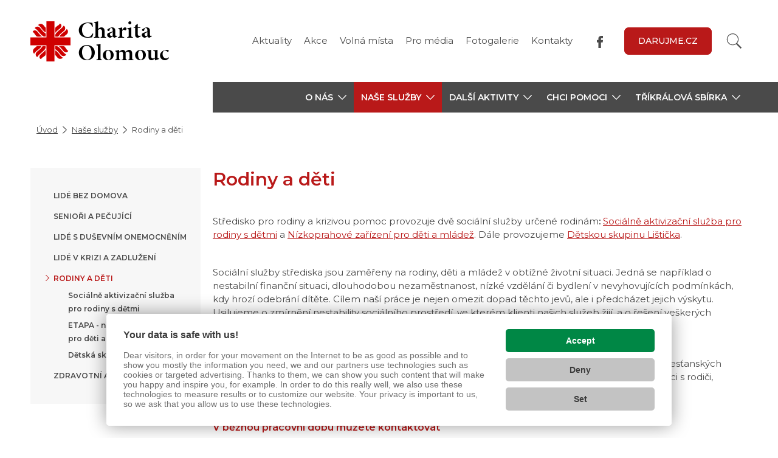

--- FILE ---
content_type: text/html; charset=UTF-8
request_url: https://www.olomouc.charita.cz/nase-sluzby/rodiny-a-deti/
body_size: 8975
content:

<!doctype html>
<html lang="cs">
	<head><link href='https://cmp.vizus.cz' rel='preconnect'><link href='https://cmp.vizus.cz' rel='dns-prefetch'><script src='https://cmp.vizus.cz/profile/516788-20260121-170003.js' crossorigin='use-credentials'></script>
		
		<script>
			window.dataLayer = window.dataLayer || [];
			let dataLayerData = [{"organization":"Charita Olomouc","brand":"Charita \u010cesk\u00e1 republika","domain":"www.olomouc.charita.cz","language":"cs","currency":"CZK","enviroment":"production","page":{"type":"content","name":"Rodiny a d\u011bti","title":"Rodiny a d\u011bti","path":"\/nase-sluzby\/rodiny-a-deti\/","last_update":"2025-10-27 10:39:20"},"user":{"id":0,"login_status":"offline","login_current_date":"","login_last_date":""},"_clear":true}];

			for (let i = 0; i < dataLayerData.length; i++)
				window.dataLayer.push(dataLayerData[i]);
		</script>		<meta charset="utf-8">
		<meta http-equiv="X-UA-Compatible" content="IE=edge">
		<meta name="keywords" content="">
		<meta name="description" content="">
		<meta name="author" content="Charita Olomouc">
					<meta name="robots" content="index, follow">
			<meta name="googlebot" content="index, follow, snippet, archive">
				<meta name="viewport" content="width=device-width, initial-scale=1">

		<meta name="dcterms.dateCopyrighted" content="2026">
		<meta name="dcterms.rights" content="(c) VIZUS.CZ s.r.o. 26 | 3.2.17, 2025-12-16 09:36:11">
		<meta name="dcterms.rightsHolder" content="(c) VIZUS.CZ s.r.o.">

		<link href="/res/shared/favicon.ico" rel="icon" type="image/x-icon">
		<link rel="apple-touch-icon" href="/res/shared/images/icon-192.png">
		<meta name="msapplication-square70x70logo" content="/res/shared/images/icon-70.png">
		<meta name="msapplication-square150x150logo" content="/res/shared/images/icon-150.png">

		<meta name="theme-color" content="#b91919">
		<meta name="apple-mobile-web-app-status-bar-style" content="#b91919">

		<meta name="format-detection" content="telephone=no">

		<meta property="og:url" content="https://www.olomouc.charita.cz/nase-sluzby/rodiny-a-deti/">
		<meta property="og:title" content="Rodiny a děti">
		<meta property="og:description" content="">
		<meta property="og:site_name" content="Charita Olomouc">
		<meta property="og:type" content="website">

									<meta property="og:image" content="https://www.olomouc.charita.cz/res/shared/images/og-default.jpg">
				<meta property="og:image:width" content="1200">
				<meta property="og:image:height" content="630">
					
		<link href="https://fonts.googleapis.com/css?family=Montserrat:400,500,600&display=swap&subset=latin-ext" rel="stylesheet" />
		<link href="https://use.typekit.net/ols2dab.css" rel="stylesheet" />

			<link href="/res/cache/web-head-919b7ee3e63d66c5ff06369afbc6c377.css?version=1768985318" rel="stylesheet">
			<link href="/res/cache/web-print-27a2dc86a5779696d3f1bc75a3c7675d.css?version=1769033092" rel="stylesheet" media="print">

			<script src="/res/cache/web-header-fe8be26189795b6071fa458b62f469b1.js?version=1769033184"></script>

		<title>Rodiny a děti</title>

		<!-- code_head -->
							<script async src="https://www.googletagmanager.com/gtag/js?id=G-HL969PYDWC"></script>
		<script>
		window.dataLayer = window.dataLayer || [];
		function gtag(){dataLayer.push(arguments);}
		gtag("js", new Date());

		gtag("config", "G-HL969PYDWC");
		</script>
					
			
			<!-- Google Tag Manager - GLOBAL -->
			<script>(function(w,d,s,l,i){w[l]=w[l]||[];w[l].push({'gtm.start':
			new Date().getTime(),event:'gtm.js'});var f=d.getElementsByTagName(s)[0],
			j=d.createElement(s),dl=l!='dataLayer'?'&l='+l:'';j.async=true;j.src=
			'https://www.googletagmanager.com/gtm.js?id='+i+dl;f.parentNode.insertBefore(j,f);
			})(window,document,'script','dataLayer','GTM-T5RSDBQZ');</script>
			<!-- End Google Tag Manager -->

			<!-- Google tag (gtag.js) - OLD GLOBAL
			<script async src="https://www.googletagmanager.com/gtag/js?id=UA-23685772-1"></script>
			<script>
			window.dataLayer = window.dataLayer || [];
			function gtag(){dataLayer.push(arguments);}
			gtag('js', new Date());

			gtag('config', 'UA-23685772-1');
			gtag('config', 'G-YE2V4PYNPP');
			</script>
			 -->
		
		
		
		
				<script>
			if (window.vizus && window.vizus.cmp)
				window.vizus.cmp.consent.onchange = () => {document.location.reload(); }
		</script>
	</head>
	<body id="top" class="is-loading page shadow web-status-run" data-template="WebContent">
		<!-- code_body_Start-->
								<!-- Google Tag Manager (noscript) -->
			<noscript><iframe src="https://www.googletagmanager.com/ns.html?id=GTM-T5RSDBQZ"
			height="0" width="0" style="display:none;visibility:hidden"></iframe></noscript>
			<!-- End Google Tag Manager (noscript) -->

				<!-- header -->
<header>
	<div class="container header-top">
		<a class="header-top-logo" href="/" title="Charita Olomouc">
			<img class="lazyload" data-src="/res/shared/images/logo-cross-2022.svg" alt="Charita Olomouc" />
							<h1>Charita<br>Olomouc</h1>
					</a>

		<div class="header-top-controls is-link">
			<!-- language switch -->
			
			<!-- menu -->
							<ul class="header-top-menu">
											<li><a href="/aktuality/" title="Aktuality">Aktuality</a></li>
											<li><a href="/akce/" title="Akce">Akce</a></li>
											<li><a href="/volne-pozice/" title="Volná místa">Volná místa</a></li>
											<li><a href="/pro-media/" title="Pro média">Pro média</a></li>
											<li><a href="/fotogalerie/" title="Fotogalerie">Fotogalerie</a></li>
											<li><a href="/kontakty/" title="Kontakty">Kontakty</a></li>
											<li><a href="#!" title=" "> </a></li>
											<li><a href="https://www.facebook.com/charita.olomouc" target="_blank" title="Facebook Charity Olomouc" class="external-link"><img src="/res/archive/011/001436.svg" width="10"></a></li>
									</ul>
			
			<!-- language switch -->
			
							<!-- darovaci tlacitko -->
				<div class="header-top-link">
					<a class="btn btn-default" href="https://www.darujme.cz/projekt/1200241" target="_blank" title="darujme.cz">darujme.cz</a>
				</div>
			
			<!-- socials -->
													<!-- Phasellus gravida semper nisi
			https://www.idnes.cz/zpravy/zahranicni/italie-rakousko-koronavirus-opatreni-karantena-zakaz.A200310_135202_zahranicni_jhr -->

			<!-- search -->
			<div class="header-top-search-wrap">
				<form class="header-top-search" action="/vyhledavani/" method="get">
					<input class="form-control" name="query" type="text" placeholder="Hledaný text" aria-label="Hledaný text" />
					<button class="btn btn-default" type="submit" aria-label="Vyhledat"></button>
				</form>
			</div>
		</div>

		<!-- opens main menu on mobile -->
		<button class="navbar-toggle collapsed" type="button" aria-expanded="false" aria-label="Zobrazit menu" data-target="#main-menu" data-toggle="collapse">
			<span class="icon-bar"></span>
			<span class="icon-bar"></span>
			<span class="icon-bar"></span>
		</button>

		<!-- line for simpler version -->
			</div>

	<!-- main-menu -->
			<div class="main-menu">
			<div class="container">
				<div class="row">
					<div class="col-xs-12 col-md-3 main-menu-blank"></div>
					<div class="col-xs-12 col-md-9 main-menu-wrap">
						<div id="main-menu" class="collapse navbar-collapse">
															<div class="main-menu-top">
									<!-- darovaci tlacitko -->
									<a class="btn btn-default" href="https://www.darujme.cz/projekt/1200241" target="_blank" title="darujme.cz">darujme.cz</a>
								</div>
							
							<ul class="nav navbar-nav level1"><li class="dropdown "><a class="dropdown-toggle" href="#" title="O nás" aria-expanded="false" aria-haspopup="true" role="button"><span>O nás</span><span class="caret"></span></a><ul class="dropdown-menu level2"><li><a href="/o-nas/kdo-jsme/" title="Kdo jsme">Kdo jsme</a></li><li><a href="/o-nas/poslani-a-vize/" title="Poslání a vize">Poslání a vize</a></li><li><a href="/o-nas/adresa-a-sidlo/" title="Adresa a sídlo">Adresa a sídlo</a></li><li><a href="/o-nas/organizacni-struktura/" title="Organizační struktura">Organizační struktura</a></li><li class="dropdown "><a class="dropdown-toggle" href="/o-nas/darci-a-partneri/" title="Dárci a partneři" aria-expanded="false" aria-haspopup="true" role="button"><span>Dárci a partneři</span><span class="caret"></span></a><ul class="dropdown-menu level3"><li class="dropdown "><a class="dropdown-toggle" href="/o-nas/darci-a-partneri/olomoucky-kraj/" title="Olomoucký kraj" aria-expanded="false" aria-haspopup="true" role="button"><span>Olomoucký kraj</span><span class="caret"></span></a><ul class="dropdown-menu level4"><li><a href="/o-nas/darci-a-partneri/olomoucky-kraj/podprogram-c-1/" title="Podprogram č. 1">Podprogram č. 1</a></li><li><a href="/o-nas/darci-a-partneri/olomoucky-kraj/podprogram-c-2/" title="Podprogram č. 2">Podprogram č. 2</a></li><li><a href="/o-nas/darci-a-partneri/olomoucky-kraj/podpora-infrastruktury-socialnich-sluzeb/" title="Podpora infrastruktury sociálních služeb">Podpora infrastruktury sociálních služeb</a></li><li><a href="/o-nas/darci-a-partneri/olomoucky-kraj/individualni-dotace-investicni/" title="Individuální dotace investiční">Individuální dotace investiční</a></li><li><a href="/o-nas/darci-a-partneri/olomoucky-kraj/individualni-dotace-neinvesticni/" title="Individuální dotace - neinvestiční">Individuální dotace - neinvestiční</a></li></ul></li><li><a href="/o-nas/darci-a-partneri/statutarni-mesto-olomouc/" title="Statutární město Olomouc">Statutární město Olomouc</a></li><li><a href="/o-nas/darci-a-partneri/evropska-unie-evropsky-socialni-fond-opz/" title="Evropská unie - Evropský sociální fond (OPZ)">Evropská unie - Evropský sociální fond (OPZ)</a></li><li><a href="/o-nas/darci-a-partneri/ministerstvo-pro-mistni-rozvoj-eu-irop-i/" title="Ministerstvo pro místní rozvoj - EU - IROP - I.">Ministerstvo pro místní rozvoj - EU - IROP - I.</a></li><li><a href="/o-nas/darci-a-partneri/ministerstvo-pro-mistni-rozvoj-eu-irop-ii/" title="Ministerstvo pro místní rozvoj - EU - IROP - II. ">Ministerstvo pro místní rozvoj - EU - IROP - II.</a></li><li><a href="/o-nas/darci-a-partneri/ministerstvo-pro-mistni-rozvoj-eu-irop-iii/" title="Ministerstvo pro místní rozvoj - EU - IROP - III.">Ministerstvo pro místní rozvoj - EU - IROP - III.</a></li><li><a href="/o-nas/darci-a-partneri/ministerstvo-prace-a-socialnich-veci-eu-npo/" title="Ministerstvo práce a sociálních věcí - EU - NPO">Ministerstvo práce a sociálních věcí - EU - NPO</a></li><li><a href="/o-nas/darci-a-partneri/ministerstvo-prace-a-socialnich-veci/" title="Ministerstvo práce a sociálních věcí">Ministerstvo práce a sociálních věcí</a></li><li><a href="/o-nas/darci-a-partneri/ministerstvo-zdravotnictvi-cr/" title="Ministerstvo zdravotnictví ČR">Ministerstvo zdravotnictví ČR</a></li><li><a href="/o-nas/darci-a-partneri/ministerstvo-vnitra-cr/" title="Ministerstvo vnitra ČR">Ministerstvo vnitra ČR</a></li><li><a href="/o-nas/darci-a-partneri/ministerstvo-kultury/" title="Ministerstvo kultury">Ministerstvo kultury</a></li><li><a href="/o-nas/darci-a-partneri/obec-velky-tynec/" title="Obec Velký Týnec">Obec Velký Týnec</a></li><li><a href="/o-nas/darci-a-partneri/obec-verovany/" title="Obec Věrovany">Obec Věrovany</a></li><li><a href="/o-nas/darci-a-partneri/obec-trsice/" title="Obec Tršice">Obec Tršice</a></li><li><a href="/o-nas/darci-a-partneri/mesto-velka-bystrice/" title="Město Velká Bystřice">Město Velká Bystřice</a></li><li><a href="/o-nas/darci-a-partneri/nadacecez/" title="Nadace ČEZ">Nadace ČEZ</a></li><li><a href="/o-nas/darci-a-partneri/chirurgie-a-traumatologie-s-r-o/" title="CHIRURGIE A TRAUMATOLOGIE s.r.o.">CHIRURGIE A TRAUMATOLOGIE s.r.o.</a></li><li><a href="/o-nas/darci-a-partneri/dobre-misto-pro-zivot-z-s/" title="Dobré místo pro život, z.s.">Dobré místo pro život, z.s.</a></li><li><a href="/o-nas/darci-a-partneri/radio-hana-s-r-o/" title="Rádio Haná, s.r.o.">Rádio Haná, s.r.o.</a></li><li><a href="/o-nas/darci-a-partneri/tempish-s-r-o/" title="TEMPISH s.r.o.">TEMPISH s.r.o.</a></li><li><a href="/o-nas/darci-a-partneri/exlservice-czech-republic-s-r-o/" title="EXLService Czech Republic, s.r.o.">EXLService Czech Republic, s.r.o.</a></li><li><a href="/o-nas/darci-a-partneri/smartemailing-cz/" title="SmartEmailing.cz">SmartEmailing.cz</a></li></ul></li><li><a href="/o-nas/rada-charity-olomouc/" title="Rada Charity Olomouc">Rada Charity Olomouc</a></li><li><a href="/o-nas/historie-charity-olomouc/" title="Historie Charity Olomouc">Historie Charity Olomouc</a></li></ul></li><li class="dropdown active"><a class="dropdown-toggle" href="#" title="Naše služby" aria-expanded="false" aria-haspopup="true" role="button"><span>Naše služby</span><span class="caret"></span></a><ul class="dropdown-menu level2"><li class="dropdown "><a class="dropdown-toggle" href="/nase-sluzby/lide-bez-domova/" title="Lidé bez domova" aria-expanded="false" aria-haspopup="true" role="button"><span>Lidé bez domova</span><span class="caret"></span></a><ul class="dropdown-menu level3"><li><a href="/nase-sluzby/lide-bez-domova/azylove-domy/" title="Azylové domy">Azylové domy</a></li><li><a href="/nase-sluzby/lide-bez-domova/nocleharny/" title="Noclehárny">Noclehárny</a></li><li><a href="/nase-sluzby/lide-bez-domova/domovy-pro-osoby-se-snizenou-sobestacnosti/" title="Domovy pro osoby se sníženou soběstačností">Domovy pro osoby se sníženou soběstačností</a></li><li><a href="/nase-sluzby/lide-bez-domova/nizkoprahove-denni-centrum/" title="Nízkoprahové denní centrum">Nízkoprahové denní centrum</a></li><li><a href="/nase-sluzby/lide-bez-domova/terenni-program/" title="Terénní program">Terénní program</a></li><li><a href="/nase-sluzby/lide-bez-domova/ordinace-praktickeho-lekare/" title="Ordinace praktického lékaře">Ordinace praktického lékaře</a></li><li><a href="/nase-sluzby/lide-bez-domova/ordinace-psychiatra/" title="Ordinace psychiatra">Ordinace psychiatra</a></li></ul></li><li class="dropdown "><a class="dropdown-toggle" href="/nase-sluzby/seniori-a-pecujici/" title="Senioři a pečující" aria-expanded="false" aria-haspopup="true" role="button"><span>Senioři a pečující</span><span class="caret"></span></a><ul class="dropdown-menu level3"><li><a href="/nase-sluzby/seniori-a-pecujici/isidor/" title="ISIDOR+">ISIDOR+</a></li><li><a href="/nase-sluzby/seniori-a-pecujici/pecovatelska-sluzba-olomouc-a-venkov/" title="Pečovatelská služba Olomouc a venkov">Pečovatelská služba Olomouc a venkov</a></li><li><a href="/nase-sluzby/seniori-a-pecujici/pujcovna-kompenzacnich-pomucek/" title="Půjčovna kompenzačních pomůcek">Půjčovna kompenzačních pomůcek</a></li><li><a href="/nase-sluzby/seniori-a-pecujici/edukacni-mistnost-pro-pecujici/" title="Edukační místnost pro pečující">Edukační místnost pro pečující</a></li><li><a href="/nase-sluzby/seniori-a-pecujici/casopis-alzbeta/" title="Časopis Alžběta">Časopis Alžběta</a></li></ul></li><li class="dropdown "><a class="dropdown-toggle" href="/nase-sluzby/lide-s-dusevnim-onemocnenim/" title="Lidé s duševním onemocněním" aria-expanded="false" aria-haspopup="true" role="button"><span>Lidé s duševním onemocněním</span><span class="caret"></span></a><ul class="dropdown-menu level3"><li><a href="/nase-sluzby/lide-s-dusevnim-onemocnenim/dum-sv-vincence-socialne-aktivizacni-sluzba/" title="Dům sv. Vincence - sociálně aktivizační služba">Dům sv. Vincence - sociálně aktivizační služba</a></li><li><a href="/nase-sluzby/lide-s-dusevnim-onemocnenim/bydleni-sv-vincence/" title="Bydlení sv. Vincence">Bydlení sv. Vincence</a></li><li><a href="/nase-sluzby/lide-s-dusevnim-onemocnenim/dobrodruha-socialne-terapeuticka-dilna/" title="Dobrodruhá - sociálně terapeutická dílna">Dobrodruhá - sociálně terapeutická dílna</a></li><li><a href="/nase-sluzby/lide-s-dusevnim-onemocnenim/socialni-rehabilitace/" title="Sociální rehabilitace">Sociální rehabilitace</a></li></ul></li><li class="dropdown "><a class="dropdown-toggle" href="/nase-sluzby/lide-v-krizi/" title="Lidé v krizi" aria-expanded="false" aria-haspopup="true" role="button"><span>Lidé v krizi a zadlužení</span><span class="caret"></span></a><ul class="dropdown-menu level3"><li><a href="/nase-sluzby/lide-v-krizi/krizova-pomoc/" title="Krizová pomoc">Krizová pomoc</a></li><li><a href="/nase-sluzby/lide-v-krizi/dluhova-poradna/" title="Dluhová poradna">Dluhová poradna</a></li></ul></li><li class="dropdown "><a class="dropdown-toggle" href="/nase-sluzby/rodiny-a-deti/" title="Rodiny a děti" aria-expanded="false" aria-haspopup="true" role="button"><span>Rodiny a děti</span><span class="caret"></span></a><ul class="dropdown-menu level3"><li><a href="/nase-sluzby/rodiny-a-deti/socialne-aktivizacni-sluzba-pro-rodiny-s-detmi/" title="Sociálně aktivizační služba pro rodiny s dětmi">Sociálně aktivizační služba pro rodiny s dětmi</a></li><li><a href="/nase-sluzby/rodiny-a-deti/nzdm/" title="ETAPA - nízkoprahové zařízení pro děti a mládež">ETAPA - nízkoprahové zařízení pro děti a mládež</a></li><li><a href="/nase-sluzby/rodiny-a-deti/detska-skupina-listicka/" title="Dětská skupina Lištička">Dětská skupina Lištička</a></li></ul></li><li><a href="/nase-sluzby/zdravotni-a-hospicova-pece/" title="Zdravotní a hospicová péče">Zdravotní a hospicová péče</a></li></ul></li><li class="dropdown "><a class="dropdown-toggle" href="#" title="Další aktivity" aria-expanded="false" aria-haspopup="true" role="button"><span>Další aktivity</span><span class="caret"></span></a><ul class="dropdown-menu level2"><li><a href="/dalsi-aktivity/re-use-centrum-druha-dobrodruha/" title="Re-use centrum Druhá Dobrodruhá">Re-use centrum Druhá Dobrodruhá</a></li><li><a href="/dalsi-aktivity/centrum-materialni-pomoci/" title="Centrum materiální pomoci">Centrum materiální pomoci</a></li><li><a href="/dalsi-aktivity/centrum-dobrovolnictvi/" title="Centrum dobrovolnictví">Centrum dobrovolnictví</a></li><li><a href="/dalsi-aktivity/farni-strediska/" title="Farní střediska">Farní střediska</a></li><li><a href="/dalsi-aktivity/praxe/" title="Praxe">Praxe</a></li><li><a href="http://dobrodruha.cz/" title="Obchod Dobrodruhá">Obchod Dobrodruhá</a></li><li><a href="/dalsi-aktivity/pribehy/" title="Příběhy od srdce">Příběhy od srdce</a></li><li><a href="/download/publikace/" title="Naše publikace">Naše publikace</a></li></ul></li><li class="dropdown "><a class="dropdown-toggle" href="#" title="Chci pomoci" aria-expanded="false" aria-haspopup="true" role="button"><span>Chci pomoci</span><span class="caret"></span></a><ul class="dropdown-menu level2"><li class="dropdown "><a class="dropdown-toggle" href="/chci-pomoci/financne/" title="Finančně" aria-expanded="false" aria-haspopup="true" role="button"><span>Finančně</span><span class="caret"></span></a><ul class="dropdown-menu level3"><li><a href="/chci-pomoci/financne/dar-pro-charitu-olomouc/" title="dar pro Charitu Olomouc">dar pro Charitu Olomouc</a></li><li class="dropdown "><a class="dropdown-toggle" href="/chci-pomoci/financne/lidi-bez-domova/" title="lidi bez domova" aria-expanded="false" aria-haspopup="true" role="button"><span>lidi bez domova</span><span class="caret"></span></a><ul class="dropdown-menu level4"><li><a href="/chci-pomoci/financne/lidi-bez-domova/kup-obed/" title="Kup oběd">Kup oběd</a></li></ul></li><li><a href="/chci-pomoci/financne/lidi-v-akutni-krizi/" title="lidi v akutní krizi">lidi v akutní krizi</a></li><li class="dropdown "><a class="dropdown-toggle" href="/chci-pomoci/financne/rodiny-a-deti/" title="rodiny a děti" aria-expanded="false" aria-haspopup="true" role="button"><span>rodiny a děti</span><span class="caret"></span></a><ul class="dropdown-menu level4"><li><a href="/chci-pomoci/financne/rodiny-a-deti/sbirka-sv-mikulase/" title="Sbírka sv. Mikuláše">Sbírka sv. Mikuláše</a></li></ul></li><li><a href="/chci-pomoci/financne/seniori/" title="senioři">senioři</a></li><li><a href="/chci-pomoci/financne/lidi-s-dusevnim-onemocnenim/" title="lidi s duševním onemocněním">lidi s duševním onemocněním</a></li></ul></li><li><a href="/chci-pomoci/materialne/" title="Materiálně">Materiálně</a></li><li><a href="/dalsi-aktivity/centrum-dobrovolnictvi/" title="Dobrovolnicky">Dobrovolnicky</a></li><li class="dropdown "><a class="dropdown-toggle" href="/chci-pomoci/nase-sbirky/" title="Naše sbírky" aria-expanded="false" aria-haspopup="true" role="button"><span>Naše sbírky</span><span class="caret"></span></a><ul class="dropdown-menu level3"><li class="dropdown "><a class="dropdown-toggle" href="/chci-pomoci/nase-sbirky/trikralova-sbirka/" title="Tříkrálová sbírka" aria-expanded="false" aria-haspopup="true" role="button"><span>Tříkrálová sbírka</span><span class="caret"></span></a><ul class="dropdown-menu level4"><li><a href="/chci-pomoci/nase-sbirky/trikralova-sbirka/trikralova-sbirka-2026/" title="Tříkrálová sbírka 2026">Tříkrálová sbírka 2026</a></li><li><a href="/chci-pomoci/nase-sbirky/trikralova-sbirka/bezhotovostni-darovani-v-obcich-a-farnostech-2026/" title="Bezhotovostní darování v jednotlivých obcích a farnostech olomouckého děkanátu">Bezhotovostní darování v obcích a farnostech 2026</a></li><li><a href="/chci-pomoci/nase-sbirky/trikralova-sbirka/nakresli-tri-krale/" title="Nakresli tři krále">Nakresli tři krále</a></li><li><a href="/chci-pomoci/nase-sbirky/trikralova-sbirka/vysledky-2025/" title="Výsledky 2025">Výsledky 2025</a></li></ul></li><li><a href="/chci-pomoci/nase-sbirky/krajic-chleba-pro-chude/" title="Krajíc chleba pro chudé">Krajíc chleba pro chudé</a></li><li><a href="/chci-pomoci/nase-sbirky/postni-almuzna/" title="Postní almužna ">Postní almužna </a></li><li><a href="/chci-pomoci/financne/rodiny-a-deti/sbirka-sv-mikulase/" title="Sbírka sv. Mikuláše">Sbírka sv. Mikuláše</a></li><li><a href="/chci-pomoci/financne/lidi-bez-domova/kup-obed/" title="Kup oběd">Kup oběd</a></li></ul></li><li class="dropdown "><a class="dropdown-toggle" href="/chci-pomoci/pro-firmy/" title="Pro firmy" aria-expanded="false" aria-haspopup="true" role="button"><span>Pro firmy</span><span class="caret"></span></a><ul class="dropdown-menu level3"><li><a href="/chci-pomoci/pro-firmy/vase-reklama-na-nasich-vozech/" title="Vaše reklama na našich vozech">Vaše reklama na našich vozech</a></li></ul></li><li><a href="/chci-pomoci/servis-pro-darce/" title="Servis pro dárce">Servis pro dárce</a></li></ul></li><li class="dropdown "><a class="dropdown-toggle" href="/trikralova-sbirka-hlavni/" title="Tříkrálová sbírka" aria-expanded="false" aria-haspopup="true" role="button"><span>Tříkrálová sbírka</span><span class="caret"></span></a><ul class="dropdown-menu level2"><li><a href="/trikralova-sbirka-hlavni/trikralova-sbirka-2026-/" title="Tříkrálová sbírka 2026">Tříkrálová sbírka 2026</a></li><li><a href="/trikralova-sbirka-hlavni/bezhotovostni-darovani-v-obcich-a-farnostech-2026-/" title="Bezhotovostní darování v obcích a farnostech 2026">Bezhotovostní darování v obcích a farnostech 2026</a></li><li><a href="/trikralova-sbirka-hlavni/vysledky-trikralove-sbirky-2025-/" title="Výsledky Tříkrálové sbírky 2025">Výsledky Tříkrálové sbírky 2025</a></li><li><a href="/trikralova-sbirka-hlavni/nakresli-tri-krale/" title="Nakresli tři krále">Nakresli tři krále</a></li></ul></li></ul>
							<div class="main-menu-bottom">
								<!-- mobile language switch -->
								
								<!-- socials -->
																	<div class="socials-mobile">
																					<a class="item" href="https://www.facebook.com/charita.olomouc" title="Facebook" target="_blank">
												<img class="lazyload" data-src="/res/shared/images/icon-facebook-gray.svg" alt="Facebook" />
											</a>
																					<a class="item" href="https://www.darujme.cz/organizace/1200053" title="Darujme.cz" target="_blank">
												<img class="lazyload" data-src="/res/shared/images/icon-darujme-gray.svg" alt="Darujme.cz" />
											</a>
																					<a class="item" href="https://www.instagram.com/charitaolomouc/" title="Instagram" target="_blank">
												<img class="lazyload" data-src="/res/shared/images/icon-instagram-gray.svg" alt="Instagram" />
											</a>
																					<a class="item" href="https://www.linkedin.com/company/charitaolomouc" title="LinkedIn" target="_blank">
												<img class="lazyload" data-src="/res/shared/images/icon-linkedin-gray.svg" alt="LinkedIn" />
											</a>
																			</div>
								
								<!-- menu -->
																	<ul class="menu-mobile">
																					<li><a href="/aktuality/" title="Aktuality">Aktuality</a></li>
																					<li><a href="/akce/" title="Akce">Akce</a></li>
																					<li><a href="/volne-pozice/" title="Volná místa">Volná místa</a></li>
																					<li><a href="/pro-media/" title="Pro média">Pro média</a></li>
																					<li><a href="/fotogalerie/" title="Fotogalerie">Fotogalerie</a></li>
																					<li><a href="/kontakty/" title="Kontakty">Kontakty</a></li>
																					<li><a href="#!" title=" "> </a></li>
																					<li><a href="https://www.facebook.com/charita.olomouc" target="_blank" title="Facebook Charity Olomouc" class="external-link"><img src="/res/archive/011/001436.svg" width="10"></a></li>
																			</ul>
															</div>
						</div>
					</div>
				</div>
			</div>
		</div>
	
	<div class="search-mobile">
		<form class="" action="/vyhledavani/" method="get" role="search">
			<input class="form-control" name="query" type="text" placeholder="Hledaný text" aria-label="Hledaný text" />
			<button class="btn btn-default" type="submit">Vyhledat</button>
		</form>
	</div>
</header>
<div class="main-menu-darkness"></div>

<!-- breadcrumb -->
	<div class="container">
		<ol class="breadcrumb"><li class="path-item path-item-home"><a href="/" title="Úvodní stránka">Úvod</a></li><li class="path-item path-item-page"><a href="#" title="Naše služby">Naše služby</a></li><li class="path-item path-item-page"><span title="Rodiny a děti">Rodiny a děti</span></li></ol>	</div>

<!-- content -->
<section class="content">
	<div class="container">
		<div class="row">
			<!-- content left -->
			<div class="col-xs-12 col-md-3 content-left">
				<!-- content boxes -->
				<div class="content-boxes">
					<!-- submenu -->
											<div class="box submenu">
							<ul class=" level2"><li class="first filled"><a href="/nase-sluzby/lide-bez-domova/" title="Lidé bez domova" class="first filled">Lidé bez domova</a></li><li class="filled"><a href="/nase-sluzby/seniori-a-pecujici/" title="Senioři a pečující" class="filled">Senioři a pečující</a></li><li class="filled"><a href="/nase-sluzby/lide-s-dusevnim-onemocnenim/" title="Lidé s duševním onemocněním" class="filled">Lidé s duševním onemocněním</a></li><li class="filled"><a href="/nase-sluzby/lide-v-krizi/" title="Lidé v krizi" class="filled">Lidé v krizi a zadlužení</a></li><li class="filled selected active open"><a href="/nase-sluzby/rodiny-a-deti/" title="Rodiny a děti" class="filled selected active open">Rodiny a děti</a><ul class=" level3"><li class="first empty"><a href="/nase-sluzby/rodiny-a-deti/socialne-aktivizacni-sluzba-pro-rodiny-s-detmi/" title="Sociálně aktivizační služba pro rodiny s dětmi" class="first empty">Sociálně aktivizační služba pro rodiny s dětmi</a></li><li class="empty"><a href="/nase-sluzby/rodiny-a-deti/nzdm/" title="ETAPA - nízkoprahové zařízení pro děti a mládež" class="empty">ETAPA - nízkoprahové zařízení pro děti a mládež</a></li><li class="last empty"><a href="/nase-sluzby/rodiny-a-deti/detska-skupina-listicka/" title="Dětská skupina Lištička" class="last empty">Dětská skupina Lištička</a></li></ul></li><li class="last empty"><a href="/nase-sluzby/zdravotni-a-hospicova-pece/" title="Zdravotní a hospicová péče" class="last empty">Zdravotní a hospicová péče</a></li></ul>						</div>
					
					<!-- circles -->
											<div class="box circles">
															<a class="item" href="https://www.darujme.cz/projekt/1200241" title="Darujte online">
									<div class="circle info lazyload"></div>
									<h4 class="title">Darujte online</h4>
								</a>
															<a class="item" href="/dalsi-aktivity/centrum-materialni-pomoci/" title="Materiální pomoc">
									<div class="circle info lazyload"></div>
									<h4 class="title">Materiální pomoc</h4>
								</a>
															<a class="item" href="/trikralova-sbirka-hlavni/" title="Tříkrálová sbírka">
									<div class="circle info lazyload"></div>
									<h4 class="title">Tříkrálová sbírka</h4>
								</a>
													</div>
					
					<!-- infographics -->
									</div>
			</div>

			<!-- content right -->
			<div class="col-xs-12 col-md-9 content-right">
									<!-- content main -->
					<div class="content-main" id="Content">
						<h1>Rodiny a děti</h1>
					</div>
				
				
			<!-- component dynamic -->
									<section class="component component-dynamic">
						<div class="is-dynamic-data">
		<p>Středisko pro rodiny a krizivou pomoc provozuje dvě sociální služby určené rodinám<strong>: </strong><a href="/nase-sluzby/rodiny-a-deti/socialne-aktivizacni-sluzba-pro-rodiny-s-detmi/" title="Sociálně aktivizační služba pro rodiny s dětmi" class="cms-editor-link-item" data-vizus-cms-component="editor.link.item" data-vizus-cms-link-type="page">Sociálně aktivizační služba pro rodiny s dětmi</a> a <a href="/nase-sluzby/rodiny-a-deti/nzdm/" title="Nízkoprahové zařízení pro děti a mládež" class="cms-editor-link-item" data-vizus-cms-component="editor.link.item" data-vizus-cms-link-type="page">Nízkoprahové zařízení pro děti a mládež</a>. Dále provozujeme <a href="/nase-sluzby/rodiny-a-deti/detska-skupina-listicka/" title="Dětská skupina Lištička" class="cms-editor-link-item" data-vizus-cms-component="editor.link.item" data-vizus-cms-link-type="page">Dětskou skupinu Lištička</a>.  </p>
<p>Sociální služby střediska jsou zaměřeny na rodiny, děti a mládež v obtížné životní situaci. Jedná se například o nestabilní finanční situaci, dlouhodobou nezaměstnanost, nízké vzdělání či bydlení v nevyhovujících podmínkách, kdy hrozí odebrání dítěte. Cílem naší práce je nejen omezit dopad těchto jevů, ale i předcházet jejich výskytu. Usilujeme o zmírnění nestability sociálního prostředí, ve kterém klienti našich služeb žijí, a o řešení veškerých souvisejících problémů.</p>
<p>Dětská skupina Lištička je určena pro skupinku dvanácti dětí ve věku od 2 do 6 let. Je založena na křesťanských hodnotách - lásce, bezpečí a společenství. Klademe důraz na individuální přístup k dětem, spolupráci s rodiči, posilování mezigeneračních vztahů a prohlubování vztahu k přírodě. </p>
<h4 align="justify">V běžnou pracovní dobu můžete kontaktovat</h4>
<ul>
<li><a href="88vv-~4VhirD8Z2hWoysT9enW7c-5-ee-nphT65j4mnhTj" data-vizus-cms-link-protected="1">i-kjEKF_aknjEKF7cemMFYqvVvcjKnagc7P~QkR6Jvm.Cn~KT</a> - vedoucí střediska pro rodiny a krizovou pomoc, vedoucí DP | +420 731 626 178</li>
<li><a href="88vv-~4VhcvD1Z2dWlGE.9enW7c-5-ee-nphT65j4mnhTj" data-vizus-cms-link-protected="1">t%EhQMQB4mxkQMQDW7PaQkRlVvdjcplc-omMFYqT</a> - zástupkyně vedoucí střediska, KP a NZDM | +420 736 541 658</li>
<li><span style="direction: ltr;" data-olk-copy-source="MessageBody"><a href="88vv-~4VhdEs9dofW5okT75cVX~y2~cgb-kmYZhaa8kmb" data-vizus-cms-link-protected="1">t%EhQMQC~bFDQmT6iwAkQMQtW-vk1YSuVV~NZC2</a> - vedoucí služby SAS | +420 736 697 494 </span></li>
<li><a href="88vv-~4VhovBRW.jW9vx-cenW7c-5-ee-nphT65j4mnhTj" data-vizus-cms-link-protected="1">CbEkQMQz~8os4digc8</a> - koordinátorka dětské skupiny Lištička | +420 739 146 487</li>
</ul>	</div>
				</section>
					
			
				
				<!-- navigation -->
				<div class="col-xs-12 page-navi">
					<a href="javascript:window.history.back();" title="Zpět"><span>Zpět</span></a>
					<a class="anchor" href="#top" title="Nahoru"><span>Nahoru</span></a>
					<a href="javascript:window.print();" title="Tisk"><span>Tisk</span></a>
				</div>

				<!-- signpost -->
									<section class="signpost">
													<div class="row list">
																	<div class="item">
										<a href="/adresar-pro-verejnost/?targetGroup=seniori" title="Senioři">
											<div class="image-wrapper">
												<div class="image-wrap">
													<img class="image" src="/res/shared/images/directory/seniori.png" alt="Senioři" />
												</div>
											</div>
											<h3 class="label">Senioři</h3>
										</a>
									</div>
																	<div class="item">
										<a href="/adresar-pro-verejnost/?targetGroup=postizeni" title="Lidé se zdravotním postižením">
											<div class="image-wrapper">
												<div class="image-wrap">
													<img class="image" src="/res/shared/images/directory/postizeni.png" alt="Lidé se zdravotním postižením" />
												</div>
											</div>
											<h3 class="label">Lidé se zdravotním postižením</h3>
										</a>
									</div>
																	<div class="item">
										<a href="/adresar-pro-verejnost/?targetGroup=rdm" title="Rodina, děti, mládež">
											<div class="image-wrapper">
												<div class="image-wrap">
													<img class="image" src="/res/shared/images/directory/rdm.png" alt="Rodina, děti, mládež" />
												</div>
											</div>
											<h3 class="label">Rodina, děti, mládež</h3>
										</a>
									</div>
																	<div class="item">
										<a href="/adresar-pro-verejnost/?targetGroup=bez-domova" title="Lidé bez domova">
											<div class="image-wrapper">
												<div class="image-wrap">
													<img class="image" src="/res/shared/images/directory/bez-domova.png" alt="Lidé bez domova" />
												</div>
											</div>
											<h3 class="label">Lidé bez domova</h3>
										</a>
									</div>
																	<div class="item">
										<a href="/adresar-pro-verejnost/?targetGroup=hospic" title="Hospicová péče, umírající">
											<div class="image-wrapper">
												<div class="image-wrap">
													<img class="image" src="/res/shared/images/directory/hospic.png" alt="Hospicová péče, umírající" />
												</div>
											</div>
											<h3 class="label">Hospicová péče, umírající</h3>
										</a>
									</div>
																	<div class="item">
										<a href="/adresar-pro-verejnost/?targetGroup=jine" title="Jiná pomoc">
											<div class="image-wrapper">
												<div class="image-wrap">
													<img class="image" src="/res/shared/images/directory/jine.png" alt="Jiná pomoc" />
												</div>
											</div>
											<h3 class="label">Jiná pomoc</h3>
										</a>
									</div>
															</div>
											</section>
							</div>
		</div>
	</div>
</section>

<!-- footer -->
<footer>
	<div class="container">
		<div class="row top">
			<div class="col-xs-12 col-sm-4">
				<h4 class="title main">Charita<br>Olomouc</h4>
				<p class="contact">
					Wurmova 588/5<br />
					779 00 Olomouc<br />
					Tel: +420 605 073 732<br />					E-mail: <a href="mailto:info@olomouc.charita.cz">info@olomouc.charita.cz</a><br />					<br>ID datové schránky: 5wvgybf<br />
Č. ú.: 1221443811/0100 KB a.s.<br />
IČ: 44936427 | DIČ: CZ44936427<br />				</p>
			</div>

												<div class="col-xs-12 col-sm-1"></div>
					<div class="col-xs-12 col-sm-3">
						<h4 class="title">Odkazy</h4>
						<ul>
															<li><a href="/odkazy/gdpr/" title="GDPR">GDPR</a></li>
															<li><a href="https://www.olomouc.charita.cz/whistleblowing/" target="_blank" title="Oznamovací systém - Whistleblowing" class="external-link">Oznamovací systém</a></li>
															<li><a href="http://dobrodruha.cz/" title="Charitní obchod Dobrodruhá">Charitní obchod Dobrodruhá</a></li>
															<li><a href="http://pbolomouc.cz/" target="_blank" title="Potravinová banka Olomouc" class="external-link">Potravinová banka Olomouc</a></li>
															<li><a href="http://acho.charita.cz/" title="Arcidiecézní charita Olomouc">Arcidiecézní charita Olomouc</a></li>
															<li><a href="http://charita.cz/" target="_blank" title="Charita Česká republika" class="external-link">Charita Česká republika</a></li>
															<li><a href="https://stoleticharity.cz/" target="_blank" title="Století Charity" class="external-link">Století Charity</a></li>
													</ul>
					</div>
									<div class="col-xs-12 col-sm-1"></div>
					<div class="col-xs-12 col-sm-3">
						<h4 class="title">Ke stažení</h4>
						<ul>
															<li><a href="/download/rss-aktuality/" title="RSS Aktuality">RSS Aktuality</a></li>
															<li><a href="/download/publikace/" title="Publikace">Publikace</a></li>
															<li><a href="/download/vz/" title="Výroční zprávy">Výroční zprávy</a></li>
															<li><a href="/download/zakladni-dokumenty/" title="Základní dokumenty">Základní dokumenty</a></li>
													</ul>
					</div>
									</div>
		<div class="row middle">
			<div class="col-xs-12 col-sm-4">
									<!--<a class="btn btn-default" href="javascript: alert('TODO');" target="_blank" title="Adresář služeb">Adresář služeb</a>-->
							</div>
			<div class="col-xs-12 col-sm-1"></div>
			<div class="col-xs-12 col-sm-7 socials">
									<a class="item facebook" href="https://www.facebook.com/charita.olomouc" target="_blank" title="Facebook">Facebook</a>
									<a class="item darujme" href="https://www.darujme.cz/organizace/1200053" target="_blank" title="Darujme.cz">Darujme.cz</a>
									<a class="item instagram" href="https://www.instagram.com/charitaolomouc/" target="_blank" title="Instagram">Instagram</a>
									<a class="item linkedin" href="https://www.linkedin.com/company/charitaolomouc" target="_blank" title="LinkedIn">LinkedIn</a>
							</div>
		</div>
		<div class="row bottom">
			<div class="col-xs-12">
				<p><span>&copy; 2026 Charita Česká republika</span> <a href="https://www.vizus.cz/" target="_blank" title="VIZUS &ndash; tvorba www stránek">VIZUS.CZ s.r.o.</a></p>
			</div>
		</div>
	</div>
</footer>


<script>
	document.addEventListener('DOMContentLoaded', () => {
		const element = document.getElementById('LoaderAiAssistant');

		if (element)
			element.href = '/res/shared/images/ai-assistant/loader.svg';
	})
</script>
			<script src="/res/cache/web-footer-c806c2d4b3e7e279f44458a458a35f3d.js?version=1769030357"></script>
	</body>
</html>

--- FILE ---
content_type: image/svg+xml
request_url: https://www.olomouc.charita.cz/res/shared/images/icon-list-gray.svg
body_size: -87
content:
<svg xmlns="http://www.w3.org/2000/svg" viewBox="0 0 33.14 34.12"><defs><style>.cls-1{fill:#464848;fill-rule:evenodd;}</style></defs><title>Datový zdroj 1</title><g id="Vrstva_2" data-name="Vrstva 2"><g id="Vrstva_1-2" data-name="Vrstva 1"><path class="cls-1" d="M15.64,3.75c2,6.55-5.24,10.13-9.19,13.8-.22.19-.43.41-.63.59A34,34,0,0,0,0,24.56V11.21A56.65,56.65,0,0,1,9.12,3.45a14.49,14.49,0,0,0,3-3.45c1.67.37,3,2.18,3.49,3.75"/><path class="cls-1" d="M25.89,11.29c1,5.73-5,9-8.54,12.12A38.92,38.92,0,0,0,7.92,34.12H0l.05-5.65A49.89,49.89,0,0,1,9.18,18.19l.07-.05c2.07-1.57,4-3.38,6.07-5a29.21,29.21,0,0,0,6.6-7.55,7.9,7.9,0,0,1,4,5.69"/><path class="cls-1" d="M32.74,18.5a9,9,0,0,1-2.8,9.4c-2.2,2.23-4.75,3.84-6.9,6.22l-12.32,0a35.49,35.49,0,0,1,8.93-9.68c3.85-2.73,8-5.54,10.32-9.86,1.53.82,2.22,2.42,2.77,3.95"/></g></g></svg>


--- FILE ---
content_type: image/svg+xml
request_url: https://www.olomouc.charita.cz/res/shared/images/icon-search.svg
body_size: 72
content:
<?xml version="1.0" encoding="utf-8"?>
<!-- Generator: Adobe Illustrator 14.0.0, SVG Export Plug-In . SVG Version: 6.00 Build 43363)  -->
<!DOCTYPE svg PUBLIC "-//W3C//DTD SVG 1.1//EN" "http://www.w3.org/Graphics/SVG/1.1/DTD/svg11.dtd">
<svg version="1.1" id="Vrstva_1" xmlns="http://www.w3.org/2000/svg" xmlns:xlink="http://www.w3.org/1999/xlink" x="0px" y="0px"
	 width="195.521px" height="200px" viewBox="2.2 0 195.521 200" enable-background="new 2.2 0 195.521 200" xml:space="preserve">
<g id="icons8-search" transform="translate(-4 -3)">
	<path id="Path_32" fill="#4A4A4A" d="M83.719,3C40.95,2.956,6.244,37.591,6.2,80.36c-0.044,42.769,34.591,77.475,77.36,77.519
		c16.308,0.017,32.206-5.115,45.425-14.666L188.918,203l12.803-12.803l-59.215-59.36c27.84-32.46,24.094-81.343-8.367-109.182
		C120.1,9.614,102.214,2.997,83.719,3z M83.719,12.107c37.738,0,68.332,30.593,68.332,68.332c0,37.738-30.594,68.332-68.332,68.332
		c-37.739,0-68.332-30.594-68.332-68.332c-0.043-37.696,30.48-68.289,68.176-68.332C83.615,12.107,83.667,12.107,83.719,12.107z"/>
</g>
</svg>


--- FILE ---
content_type: image/svg+xml
request_url: https://www.olomouc.charita.cz/res/shared/images/icon-instagram.svg
body_size: -199
content:
<svg xmlns="http://www.w3.org/2000/svg" viewBox="0 0 15.7 15.7">
  <defs>
    <style>
      .cls-1 {
        fill: #fff;
        stroke: #fff;
        stroke-width: 0.7px;
      }
    </style>
  </defs>
  <path id="icons8-instagram_new" class="cls-1" d="M7.432,3A4.437,4.437,0,0,0,3,7.432v6.136A4.437,4.437,0,0,0,7.432,18h6.136A4.437,4.437,0,0,0,18,13.568V7.432A4.437,4.437,0,0,0,13.568,3Zm0,.682h6.136a3.745,3.745,0,0,1,3.75,3.75v6.136a3.745,3.745,0,0,1-3.75,3.75H7.432a3.745,3.745,0,0,1-3.75-3.75V7.432A3.745,3.745,0,0,1,7.432,3.682Zm7.159,2.045a.682.682,0,1,0,.682.682A.682.682,0,0,0,14.591,5.727ZM10.5,6.75a3.75,3.75,0,1,0,3.75,3.75A3.755,3.755,0,0,0,10.5,6.75Zm0,.682A3.068,3.068,0,1,1,7.432,10.5,3.063,3.063,0,0,1,10.5,7.432Z" transform="translate(-2.65 -2.65)"/>
</svg>


--- FILE ---
content_type: image/svg+xml
request_url: https://www.olomouc.charita.cz/res/shared/images/logo-cross-white.svg
body_size: 520
content:
<?xml version="1.0" encoding="UTF-8"?>
<svg id="Vrstva_1" data-name="Vrstva 1" xmlns="http://www.w3.org/2000/svg" viewBox="0 0 269.29 269.29">
  <polygon points="107.71 0 107.71 107.71 0 107.71 0 161.57 107.71 161.57 107.71 269.29 161.57 269.29 161.57 161.57 269.29 161.57 269.29 107.71 161.57 107.71 161.57 0 107.71 0" style="fill: #fff;"/>
  <path d="M195.03,102.58h31.31c8.04-10.33,28.46-17.07,25.85-36.78-.7-5.33-4.18-10.64-8.24-13.85-11.66,21.31-38.38,28.2-48.92,50.63" style="fill: #fff;"/>
  <path d="M166.67,77.48c5.76-5.82,12.85-14.18,21.91-21.62,8.3-6.82,19.22-13.21,19.88-24.35,.5-8.46-3.71-13.61-9.94-16.4,0,0-2.78,4.8-6.96,8.45-5.79,5.06-22.42,13.76-24.36,20.88-1.65,6.07,.27,21.16-.53,33.04" style="fill: #fff;"/>
  <path d="M179.62,72.76c-7.4,7.89-15.07,14.48-12.43,29.82h19.88c4.81-7.04,10.86-14.79,19.38-22.37,7.58-6.74,17.26-13.16,22.37-19.38,7.56-9.22,5.92-26.65-5.55-31.3-9.72,16.36-29.93,28.6-43.65,43.23" style="fill: #fff;"/>
  <path d="M102.58,74.25v-31.31c-10.32-8.04-17.07-28.46-36.78-25.85-5.33,.7-10.64,4.18-13.85,8.24,21.31,11.67,28.2,38.39,50.63,48.92" style="fill: #fff;"/>
  <path d="M77.48,102.62c-5.82-5.76-14.18-12.85-21.62-21.91-6.82-8.3-13.21-19.22-24.35-19.88-8.46-.5-13.61,3.71-16.4,9.94,0,0,4.8,2.78,8.45,6.96,5.06,5.79,13.76,22.43,20.88,24.36,6.07,1.65,21.16-.28,33.04,.53" style="fill: #fff;"/>
  <path d="M72.76,89.66c7.89,7.4,14.48,15.07,29.82,12.43v-19.89c-7.04-4.81-14.79-10.86-22.37-19.38-6.74-7.58-13.16-17.26-19.38-22.37-9.22-7.56-26.65-5.92-31.3,5.55,16.37,9.73,28.6,29.94,43.23,43.66" style="fill: #fff;"/>
  <path d="M74.25,166.7h-31.31c-8.05,10.33-28.46,17.07-25.85,36.78,.7,5.33,4.18,10.64,8.24,13.85,11.67-21.3,38.39-28.2,48.92-50.63" style="fill: #fff;"/>
  <path d="M102.62,191.8c-5.76,5.82-12.85,14.18-21.91,21.62-8.3,6.82-19.21,13.2-19.88,24.35-.5,8.46,3.71,13.61,9.94,16.4,0,0,2.78-4.8,6.96-8.45,5.79-5.06,22.42-13.76,24.36-20.88,1.65-6.06-.28-21.15,.53-33.04" style="fill: #fff;"/>
  <path d="M89.66,196.52c7.4-7.89,15.07-14.48,12.43-29.82h-19.89c-4.81,7.04-10.86,14.79-19.38,22.37-7.57,6.74-17.26,13.16-22.37,19.38-7.56,9.22-5.92,26.65,5.55,31.3,9.73-16.36,29.94-28.6,43.66-43.23" style="fill: #fff;"/>
  <path d="M166.7,195.03v31.31c10.33,8.04,17.07,28.46,36.78,25.84,5.33-.7,10.64-4.18,13.85-8.24-21.3-11.65-28.2-38.37-50.63-48.91" style="fill: #fff;"/>
  <path d="M191.8,166.67c5.82,5.76,14.18,12.85,21.62,21.91,6.82,8.3,13.21,19.22,24.35,19.88,8.46,.5,13.61-3.71,16.4-9.94,0,0-4.8-2.78-8.45-6.96-5.06-5.79-13.76-22.42-20.88-24.36-6.06-1.65-21.15,.27-33.04-.53" style="fill: #fff;"/>
  <path d="M196.52,179.62c-7.89-7.4-14.48-15.07-29.82-12.43v19.88c7.04,4.81,14.79,10.86,22.37,19.38,6.74,7.57,13.16,17.26,19.38,22.37,9.22,7.56,26.65,5.92,31.3-5.55-16.36-9.72-28.6-29.93-43.23-43.65" style="fill: #fff;"/>
</svg>
